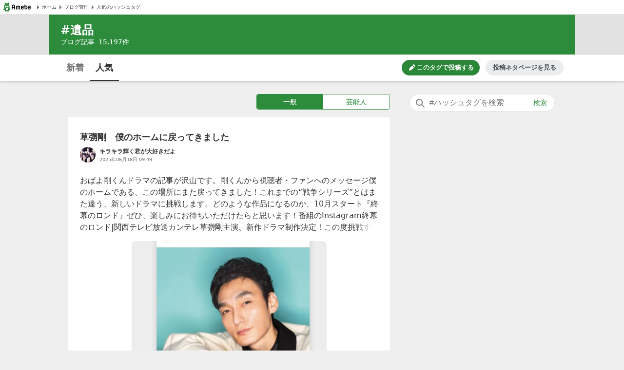

--- FILE ---
content_type: text/html; charset=utf-8
request_url: https://blogtag.ameba.jp/detail/%E9%81%BA%E5%93%81
body_size: 13216
content:
<!doctype html>
<html lang="ja">
<head>
<meta name="viewport" content="width=device-width,initial-scale=1">
<meta http-equiv="X-UA-Compatible" content="IE=edge">
<meta name="description" content="#遺品に関する一般一般の人気記事です。'|'草彅剛　僕のホームに戻ってきました'|'「バツイチ。亡妻への嫉妬に苦しむ」'|'姑の遺品を売る'|'間宮精一氏の傑作スプリングカメラ MAMIYA-6">

<title>#遺品 人気記事（一般）｜アメーバブログ（アメブロ）</title>
<link rel="canonical" href="https://blogtag.ameba.jp/detail/%E9%81%BA%E5%93%81">
<link rel="stylesheet" href="https://c.stat100.ameba.jp/ameblo/pc/css/amebabar/ameblo.common.hf.white-1.3.2.css">
<link rel="stylesheet" href="https://c.stat100.ameba.jp/ameblo/pc/css/amebabar/amebabar-1.4.0.css">
<!-- Google Tag Manager -->
<script>(function(w,d,s,l,i){w[l]=w[l]||[];w[l].push({'gtm.start':
new Date().getTime(),event:'gtm.js'});var f=d.getElementsByTagName(s)[0],
j=d.createElement(s),dl=l!='dataLayer'?'&l='+l:'';j.async=true;j.src=
'https://www.googletagmanager.com/gtm.js?id='+i+dl;f.parentNode.insertBefore(j,f);
})(window,document,'script','dataLayer','GTM-N49WWL');</script>
<!-- End Google Tag Manager -->
<style data-styled="true" data-styled-version="5.3.11">html,body,div,dl,dt,dd,ul,ol,li,h1,h2,h3,h4,h5,h6,pre,code,form,fieldset,legend,input,textarea,p,blockquote,table,th,td,figure,figcaption,article,aside,canvas,details,figcaption,figure,footer,header,menu,nav,section,summary,address,caption,em,strong{margin:0;padding:0;}/*!sc*/
html,body{height:100%;}/*!sc*/
li{list-style:none;}/*!sc*/
body{font-family:Meiryo,Yu Gothic Medium,system-ui,-apple-system,BlinkMacSystemFont,sans-serif;background-color:#efefef;}/*!sc*/
data-styled.g1[id="sc-global-ctpsog1"]{content:"sc-global-ctpsog1,"}/*!sc*/
.daYmda{margin:0 auto;overflow:hidden;padding:3px 0 50px 0;position:relative;width:1000px;display:table;}/*!sc*/
data-styled.g2[id="sc-18nq852-0"]{content:"daYmda,"}/*!sc*/
.ipmAAP{display:table-cell;vertical-align:top;width:300px;padding:0;margin:0;}/*!sc*/
data-styled.g3[id="sc-167sa6c-0"]{content:"ipmAAP,"}/*!sc*/
.bQiIoB{display:table-cell;vertical-align:top;width:660px;padding:0 40px 0 0;}/*!sc*/
data-styled.g5[id="hl8g4g-0"]{content:"bQiIoB,"}/*!sc*/
.jJnelF{position:relative;}/*!sc*/
data-styled.g7[id="sc-1dlwl5c-0"]{content:"jJnelF,"}/*!sc*/
.hUEyuv{margin-bottom:1.5rem;position:relative;width:300px;padding:0;}/*!sc*/
data-styled.g8[id="sc-9ap8z1-0"]{content:"hUEyuv,"}/*!sc*/
.fTfqIG{box-sizing:border-box;line-height:1rem;-webkit-text-decoration:none;text-decoration:none;width:100%;background:none;border:none;cursor:pointer;}/*!sc*/
.fTfqIG:focus{box-shadow: 0 0 0 2px #fff, 0 0 0 4px #49c755;outline:0;}/*!sc*/
data-styled.g9[id="sc-1msboi3-0"]{content:"fTfqIG,"}/*!sc*/
.jPABKI{width:100%;padding-top:0.5rem;padding-bottom:0.5rem;padding-left:40px;padding-right:48px;box-sizing:border-box;font-size:16px;border-radius:20px;border:1px solid #e2e2e2;}/*!sc*/
.jPABKI:focus{outline:0;box-shadow:0 0 0 2px #49c755;}/*!sc*/
.jPABKI::-webkit-input-placeholder{color:#757575;}/*!sc*/
.jPABKI::-moz-placeholder{color:#757575;}/*!sc*/
.jPABKI:-ms-input-placeholder{color:#757575;}/*!sc*/
.jPABKI::placeholder{color:#757575;}/*!sc*/
data-styled.g10[id="ulkx4g-0"]{content:"jPABKI,"}/*!sc*/
.gjshei{position:absolute;top:8px;right:8px;color:#2d8c3c;font-size:14px;width:48px;height:20px;border-radius:10px;box-sizing:border-box;}/*!sc*/
.gjshei:focus{box-shadow:0 0 0 2px #49c755;}/*!sc*/
.gjshei:hover{opacity:0.7;}/*!sc*/
data-styled.g11[id="ulkx4g-1"]{content:"gjshei,"}/*!sc*/
.fAAbLy{position:absolute;top:7px;left:10px;}/*!sc*/
data-styled.g12[id="ulkx4g-2"]{content:"fAAbLy,"}/*!sc*/
.dqtIoE{position:absolute;z-index:10;background-color:#fff;right:0;}/*!sc*/
.dqtIoE > ul{box-sizing:border-box;padding:1rem 24px;max-width:600px;min-width:300px;box-shadow:0 2px 8px 2px rgba(0,0,0,0.2);}/*!sc*/
data-styled.g16[id="ulkx4g-6"]{content:"dqtIoE,"}/*!sc*/
.GOeGk{position:relative;margin-bottom:1.5rem;padding:0 2px 0 0;width:300px;box-sizing:border-box;}/*!sc*/
data-styled.g17[id="ulkx4g-7"]{content:"GOeGk,"}/*!sc*/
.dCMvJR{display:block;}/*!sc*/
data-styled.g18[id="sc-1lj288c-0"]{content:"dCMvJR,"}/*!sc*/
.hnpGae{-webkit-text-decoration:none;text-decoration:none;}/*!sc*/
.hnpGae:focus{color:#49c755;outline:0;-webkit-text-decoration:underline;text-decoration:underline;}/*!sc*/
.fJLQxH{-webkit-text-decoration:none;text-decoration:none;}/*!sc*/
.fJLQxH:focus{color:#49c755;outline:0;-webkit-text-decoration:underline;text-decoration:underline;}/*!sc*/
.fJLQxH:hover{-webkit-text-decoration:underline;text-decoration:underline;}/*!sc*/
data-styled.g21[id="mja0lr-1"]{content:"hnpGae,fJLQxH,"}/*!sc*/
.dHtMa-D{background-color:#fff;padding-inline:8px;width:100%;height:30px;box-sizing:border-box;display:-webkit-box;display:-webkit-flex;display:-ms-flexbox;display:flex;-webkit-align-items:center;-webkit-box-align:center;-ms-flex-align:center;align-items:center;-webkit-column-gap:16px;column-gap:16px;border-bottom:1px solid #e2e2e2;}/*!sc*/
data-styled.g23[id="v91nnt-0"]{content:"dHtMa-D,"}/*!sc*/
.jjAEFg{text-align:left;}/*!sc*/
data-styled.g24[id="v91nnt-1"]{content:"jjAEFg,"}/*!sc*/
.fbNJkU{display:-webkit-box;display:-webkit-flex;display:-ms-flexbox;display:flex;-webkit-column-gap:16px;column-gap:16px;-webkit-align-items:center;-webkit-box-align:center;-ms-flex-align:center;align-items:center;width:100%;}/*!sc*/
data-styled.g25[id="v91nnt-2"]{content:"fbNJkU,"}/*!sc*/
.iFBTBN{display:block;}/*!sc*/
.iFBTBN:focus{box-shadow: 0 0 0 2px #fff, 0 0 0 4px #49c755;}/*!sc*/
data-styled.g26[id="v91nnt-3"]{content:"iFBTBN,"}/*!sc*/
.gaSsMj{font-size:10px;}/*!sc*/
data-styled.g29[id="v91nnt-6"]{content:"gaSsMj,"}/*!sc*/
.iGvyEN{display:-webkit-box;display:-webkit-flex;display:-ms-flexbox;display:flex;-webkit-align-items:center;-webkit-box-align:center;-ms-flex-align:center;align-items:center;color:#333;}/*!sc*/
data-styled.g30[id="v91nnt-7"]{content:"iGvyEN,"}/*!sc*/
.cDoftB{background-color:var(--color-surface-primary);padding:4rem 0;border-top:1px solid var(--color-border-low-emphasis);}/*!sc*/
data-styled.g56[id="sc-1aszgb2-0"]{content:"cDoftB,"}/*!sc*/
.bUTSNM{width:1000px;margin:auto;}/*!sc*/
data-styled.g57[id="sc-1aszgb2-1"]{content:"bUTSNM,"}/*!sc*/
.hwjFfV{font-weight:bold;color:var(--color-text-high-emphasis);font-size:16px;}/*!sc*/
data-styled.g58[id="sc-1aszgb2-2"]{content:"hwjFfV,"}/*!sc*/
.ccyZas{display:-webkit-box;display:-webkit-flex;display:-ms-flexbox;display:flex;-webkit-flex-wrap:wrap;-ms-flex-wrap:wrap;flex-wrap:wrap;margin-top:1.25rem;}/*!sc*/
data-styled.g59[id="sc-1aszgb2-3"]{content:"ccyZas,"}/*!sc*/
.kwfPdr{display:-webkit-box;display:-webkit-flex;display:-ms-flexbox;display:flex;-webkit-align-items:center;-webkit-box-align:center;-ms-flex-align:center;align-items:center;width:25%;min-height:44px;}/*!sc*/
data-styled.g60[id="sc-1aszgb2-4"]{content:"kwfPdr,"}/*!sc*/
.fRAmUx{margin-right:0.375rem;}/*!sc*/
data-styled.g61[id="sc-1aszgb2-5"]{content:"fRAmUx,"}/*!sc*/
.gvDazG{opacity:0;-webkit-transition:opacity cubic-bezier(0,0,0,1) 150ms,-webkit-transform cubic-bezier(0,0,0,1) 150ms;-webkit-transition:opacity cubic-bezier(0,0,0,1) 150ms,transform cubic-bezier(0,0,0,1) 150ms;transition:opacity cubic-bezier(0,0,0,1) 150ms,transform cubic-bezier(0,0,0,1) 150ms;}/*!sc*/
data-styled.g62[id="sc-1aszgb2-6"]{content:"gvDazG,"}/*!sc*/
.bxLgbt{display:-webkit-box;display:-webkit-flex;display:-ms-flexbox;display:flex;-webkit-align-items:center;-webkit-box-align:center;-ms-flex-align:center;align-items:center;width:100%;height:100%;color:var(--color-text-medium-emphasis);font-size:12px;font-weight:bold;-webkit-text-decoration:none;text-decoration:none;}/*!sc*/
.bxLgbt:hover,.bxLgbt:focus{color:var(--color-text-accent-primary);}/*!sc*/
.bxLgbt:hover .sc-1aszgb2-6{opacity:1;-webkit-transform:translateX(4px);-ms-transform:translateX(4px);transform:translateX(4px);}/*!sc*/
.bxLgbt:focus .sc-1aszgb2-6{opacity:1;-webkit-transform:translateX(4px);-ms-transform:translateX(4px);transform:translateX(4px);}/*!sc*/
.bxLgbt:focus{outline:0;box-shadow:0 0 0 2px var(--color-focus-clarity);border-radius:4px;}/*!sc*/
data-styled.g63[id="sc-1aszgb2-7"]{content:"bxLgbt,"}/*!sc*/
.gIVCpP{margin-bottom:1.5rem;position:-webkit-sticky;position:sticky;top:0;z-index:10;}/*!sc*/
data-styled.g66[id="sc-1wf6ff9-0"]{content:"gIVCpP,"}/*!sc*/
.iHwDlC{width:100%;height:54px;box-shadow:0 2px 5px 0 rgba(0,0,0,0.2);background-color:#fff;box-sizing:border-box;z-index:10;}/*!sc*/
data-styled.g67[id="sc-1wf6ff9-1"]{content:"iHwDlC,"}/*!sc*/
.iQayqH{max-width:1080px;width:100%;height:54px;margin:0 auto;overflow:hidden;padding:0 24px;box-sizing:border-box;}/*!sc*/
.iQayqH::after{clear:both;content:'';display:table;}/*!sc*/
data-styled.g68[id="sc-1wf6ff9-2"]{content:"iQayqH,"}/*!sc*/
.fCVJdU{float:left;display:table;box-sizing:border-box;height:54px;}/*!sc*/
data-styled.g69[id="sc-1wf6ff9-3"]{content:"fCVJdU,"}/*!sc*/
.cUFxmz{display:table-cell;padding-top:3px;}/*!sc*/
.sOGHT{display:table-cell;padding-top:3px;border-bottom:2px solid #333;}/*!sc*/
data-styled.g70[id="sc-1wf6ff9-4"]{content:"cUFxmz,sOGHT,"}/*!sc*/
.eyslRv{display:block;box-sizing:border-box;padding:10px 0;margin:0 4px;width:52px;border-radius:6px;text-align:center;font-size:18px;font-weight:bold;color:#757575;line-height:1.5;}/*!sc*/
.eyslRv:hover{cursor:pointer;opacity:0.5;-webkit-text-decoration:underline;text-decoration:underline;}/*!sc*/
.eyslRv:focus{box-shadow:0 0 0 2px #49c755;-webkit-text-decoration:none;text-decoration:none;}/*!sc*/
.dxOcqn{display:block;box-sizing:border-box;padding:10px 0;margin:0 4px;width:52px;border-radius:6px;text-align:center;font-size:18px;font-weight:bold;color:#757575;line-height:1.5;color:#333;}/*!sc*/
.dxOcqn:hover{cursor:pointer;opacity:0.5;-webkit-text-decoration:underline;text-decoration:underline;}/*!sc*/
.dxOcqn:focus{box-shadow:0 0 0 2px #49c755;-webkit-text-decoration:none;text-decoration:none;}/*!sc*/
data-styled.g71[id="sc-1wf6ff9-5"]{content:"eyslRv,dxOcqn,"}/*!sc*/
.lbfPwc{display:-webkit-box;display:-webkit-flex;display:-ms-flexbox;display:flex;-webkit-box-pack:end;-webkit-justify-content:flex-end;-ms-flex-pack:end;justify-content:flex-end;margin:11px 0;display:none;}/*!sc*/
data-styled.g72[id="sc-1wf6ff9-6"]{content:"lbfPwc,"}/*!sc*/
.heeCnw{display:-webkit-box;display:-webkit-flex;display:-ms-flexbox;display:flex;-webkit-align-items:center;-webkit-box-align:center;-ms-flex-align:center;align-items:center;-webkit-box-pack:center;-webkit-justify-content:center;-ms-flex-pack:center;justify-content:center;width:160px;height:32px;color:var(--color-text-high-emphasis-inverse);-webkit-text-decoration:none;text-decoration:none;border-radius:16px;background:var(--color-surface-accent-primary);}/*!sc*/
.heeCnw:hover{-webkit-text-decoration:none;text-decoration:none;background:var(--primary-green-100);}/*!sc*/
.heeCnw:focus{color:var(--color-text-high-emphasis-inverse);-webkit-text-decoration:none;text-decoration:none;outline:2px solid var(--color-focus-clarity);}/*!sc*/
data-styled.g73[id="sc-1wf6ff9-7"]{content:"heeCnw,"}/*!sc*/
.ehiLEC{margin-left:0.125rem;font-size:13px;font-weight:bold;line-height:1.3;}/*!sc*/
data-styled.g74[id="sc-1wf6ff9-8"]{content:"ehiLEC,"}/*!sc*/
.kraNpV{display:-webkit-box;display:-webkit-flex;display:-ms-flexbox;display:flex;-webkit-align-items:center;-webkit-box-align:center;-ms-flex-align:center;align-items:center;-webkit-box-pack:center;-webkit-justify-content:center;-ms-flex-pack:center;justify-content:center;width:160px;height:32px;margin-left:12px;color:var(--color-text-medium-emphasis);font-size:13px;font-weight:bold;line-height:1.3;border-radius:24px;background:var(--color-surface-tertiary);}/*!sc*/
.kraNpV:hover{background:var(--color-surface-quaternary);}/*!sc*/
.kraNpV:focus{color:var(--color-text-medium-emphasis);-webkit-text-decoration:none;text-decoration:none;outline:2px solid var(--color-focus-clarity);}/*!sc*/
data-styled.g75[id="sc-1wf6ff9-9"]{content:"kraNpV,"}/*!sc*/
.IBSyP{display:-webkit-box;display:-webkit-flex;display:-ms-flexbox;display:flex;width:100%;min-height:54px;box-sizing:border-box;border-top:1px solid #e2e2e2;}/*!sc*/
data-styled.g89[id="sc-10oh3db-0"]{content:"IBSyP,"}/*!sc*/
.hJsNCr{-webkit-flex:1;-ms-flex:1;flex:1;box-sizing:border-box;padding:0 0.5rem;text-align:center;display:-webkit-box;display:-webkit-flex;display:-ms-flexbox;display:flex;-webkit-box-pack:center;-webkit-justify-content:center;-ms-flex-pack:center;justify-content:center;-webkit-align-items:center;-webkit-box-align:center;-ms-flex-align:center;align-items:center;}/*!sc*/
.hJsNCr:only-child{-webkit-flex-basis:100%;-ms-flex-preferred-size:100%;flex-basis:100%;}/*!sc*/
data-styled.g90[id="sc-10oh3db-1"]{content:"hJsNCr,"}/*!sc*/
.gDpZUD{display:block;box-sizing:border-box;padding:7px 0;}/*!sc*/
.gDpZUD:hover{cursor:pointer;opacity:0.5;-webkit-text-decoration:none;text-decoration:none;}/*!sc*/
.gDpZUD:focus{box-shadow:0 0 0 2px #49c755;-webkit-text-decoration:none;text-decoration:none;}/*!sc*/
data-styled.g91[id="sc-10oh3db-2"]{content:"gDpZUD,"}/*!sc*/
.eHOKiT{vertical-align:middle;}/*!sc*/
data-styled.g92[id="sc-10oh3db-3"]{content:"eHOKiT,"}/*!sc*/
.ghYnmo{color:#757575;font-size:12px;font-weight:bold;height:54px;vertical-align:middle;padding-left:4px;}/*!sc*/
@media (max-width:20em){.ghYnmo{font-size:10px;}}/*!sc*/
data-styled.g93[id="sc-10oh3db-4"]{content:"ghYnmo,"}/*!sc*/
.eeOjKr{display:table;font-size:12px;height:32px;width:100%;margin-bottom:1.5rem;}/*!sc*/
data-styled.g98[id="sc-19lvmbr-0"]{content:"eeOjKr,"}/*!sc*/
.WMXjt{display:table-cell;width:32px;height:32px;padding-right:8px;}/*!sc*/
data-styled.g99[id="sc-19lvmbr-1"]{content:"WMXjt,"}/*!sc*/
.bQlTSE{display:table-cell;vertical-align:middle;}/*!sc*/
data-styled.g100[id="sc-19lvmbr-2"]{content:"bQlTSE,"}/*!sc*/
.gPFobt{display:block;line-height:1.5;color:#333;font-size:12px;font-weight:bold;max-height:1.5em;display:block;overflow:hidden;position:relative;-webkit-text-size-adjust:100%;}/*!sc*/
.gPFobt::before{background:linear-gradient( to right,rgba(255,255,255,0) 0%,rgba(255,255,255,0.7) 50%,#fff 75%,#fff 100% );bottom:0;content:'';height:1.5em;position:absolute;right:0;width:3em;z-index:5;}/*!sc*/
data-styled.g101[id="sc-19lvmbr-3"]{content:"gPFobt,"}/*!sc*/
.WBfvc{display:block;width:32px;height:32px;border-radius:16px;}/*!sc*/
.WBfvc:focus{box-shadow: 0 0 0 2px #fff, 0 0 0 4px #49c755;}/*!sc*/
.WBfvc:hover{opacity:0.7;}/*!sc*/
data-styled.g102[id="sc-19lvmbr-4"]{content:"WBfvc,"}/*!sc*/
.eDyINx{color:#757575;display:inline-block;font-size:10px;padding-right:16px;}/*!sc*/
data-styled.g103[id="sc-19lvmbr-5"]{content:"eDyINx,"}/*!sc*/
.bSTPzw{height:32px;}/*!sc*/
data-styled.g104[id="sc-19lvmbr-6"]{content:"bSTPzw,"}/*!sc*/
.uOcbW{margin:0 0 0.5rem;vertical-align:top;}/*!sc*/
data-styled.g105[id="k9crkd-0"]{content:"uOcbW,"}/*!sc*/
.fFkGHk{font-size:18px;font-weight:bold;color:#333;}/*!sc*/
data-styled.g106[id="k9crkd-1"]{content:"fFkGHk,"}/*!sc*/
.bjhsVI{vertical-align:middle;}/*!sc*/
data-styled.g107[id="k9crkd-2"]{content:"bjhsVI,"}/*!sc*/
.ekKiej{display:block;color:#333;font-size:16px;line-height:1.6;margin-bottom:1rem;-webkit-text-decoration:none;text-decoration:none;vertical-align:top;line-height:1.5;-webkit-text-size-adjust:100%;max-height:7.5em;display:block;overflow:hidden;position:relative;}/*!sc*/
.ekKiej::before{background:linear-gradient( to right,rgba(255,255,255,0) 0%,rgba(255,255,255,0.7) 50%,#fff 75%,#fff 100% );bottom:0;content:'';height:1.5em;position:absolute;right:0;width:3em;z-index:5;}/*!sc*/
data-styled.g109[id="g3lzn8-0"]{content:"ekKiej,"}/*!sc*/
.kUOBkT{word-break:break-all;}/*!sc*/
data-styled.g110[id="g3lzn8-1"]{content:"kUOBkT,"}/*!sc*/
.cByaip{margin-bottom:0.5rem;background-color:#fff;}/*!sc*/
.cByaip:last-child{margin-bottom:0;}/*!sc*/
data-styled.g115[id="sc-1qjnvyk-0"]{content:"cByaip,"}/*!sc*/
.geIHCm{padding:1.5rem 24px;}/*!sc*/
data-styled.g116[id="sc-1qjnvyk-1"]{content:"geIHCm,"}/*!sc*/
.jsGCHW{height:400px;margin:1rem auto 0;}/*!sc*/
@media (max-width:23.4375em){.jsGCHW{width:290px;height:290px;}}/*!sc*/
@media (max-width:20em){.jsGCHW{width:245px;height:245px;}}/*!sc*/
data-styled.g117[id="sc-1qjnvyk-2"]{content:"jsGCHW,"}/*!sc*/
.nDpKu{width:660px;}/*!sc*/
data-styled.g118[id="sc-1m49sz0-0"]{content:"nDpKu,"}/*!sc*/
.iGxTki{max-width:1080px;min-height:74px;margin:0 auto;background-color:#2d8c3c;box-sizing:border-box;padding:1rem 24px;}/*!sc*/
data-styled.g119[id="sc-19skg99-0"]{content:"iGxTki,"}/*!sc*/
.cvTiOk{color:#fff;font-size:24px;}/*!sc*/
.cvTiOk::before{content:'#';}/*!sc*/
data-styled.g120[id="sc-19skg99-1"]{content:"cvTiOk,"}/*!sc*/
.dzNHpC{color:#fff;font-size:14px;}/*!sc*/
data-styled.g121[id="sc-19skg99-2"]{content:"dzNHpC,"}/*!sc*/
.nlpf{padding-left:8px;}/*!sc*/
data-styled.g122[id="sc-19skg99-3"]{content:"nlpf,"}/*!sc*/
.dbgaCq{width:100%;min-width:980px;background-color:#e2e2e2;}/*!sc*/
data-styled.g123[id="r4r37o-0"]{content:"dbgaCq,"}/*!sc*/
.fUdAHe{border:1px solid #2d8c3c;border-radius:4px;display:table;width:100%;}/*!sc*/
data-styled.g124[id="sc-17gk6ik-0"]{content:"fUdAHe,"}/*!sc*/
.bAIrCb{display:table-cell;text-align:center;vertical-align:middle;box-sizing:border-box;width:50%;}/*!sc*/
.bAIrCb:first-child > a{border-radius:4px 0 0 4px;}/*!sc*/
.bAIrCb:last-child > a{border-radius:0 4px 4px 0;}/*!sc*/
data-styled.g125[id="sc-17gk6ik-1"]{content:"bAIrCb,"}/*!sc*/
.inXPbb{display:block;background-color:#fff;color:#2d8c3c;font-size:14px;box-sizing:border-box;height:30px;width:100%;padding:5px 0;vertical-align:middle;line-height:1.5;background-color:#2d8c3c;color:#fff;}/*!sc*/
.inXPbb:focus{-webkit-text-decoration:none;text-decoration:none;color:#2d8c3c;box-shadow: 0 0 0 2px #fff, 0 0 0 4px #49c755;}/*!sc*/
.inXPbb:hover{-webkit-text-decoration:none;text-decoration:none;opacity:0.5;}/*!sc*/
.inXPbb:focus{-webkit-text-decoration:none;text-decoration:none;color:#fff;box-shadow: 0 0 0 2px #fff, 0 0 0 4px #49c755;}/*!sc*/
.QQiEt{display:block;background-color:#fff;color:#2d8c3c;font-size:14px;box-sizing:border-box;height:30px;width:100%;padding:5px 0;vertical-align:middle;line-height:1.5;}/*!sc*/
.QQiEt:focus{-webkit-text-decoration:none;text-decoration:none;color:#2d8c3c;box-shadow: 0 0 0 2px #fff, 0 0 0 4px #49c755;}/*!sc*/
.QQiEt:hover{-webkit-text-decoration:none;text-decoration:none;opacity:0.5;}/*!sc*/
data-styled.g126[id="sc-17gk6ik-2"]{content:"inXPbb,QQiEt,"}/*!sc*/
.iKPjjJ{width:272px;display:table;margin:0 0 1rem 386px;}/*!sc*/
data-styled.g127[id="sc-1sxl2qm-0"]{content:"iKPjjJ,"}/*!sc*/
</style>
</head>
<body>
<!-- Google Tag Manager (noscript) -->
<noscript><iframe src="https://www.googletagmanager.com/ns.html?id=GTM-N49WWL"
height="0" width="0" style="display:none;visibility:hidden"></iframe></noscript>
<!-- End Google Tag Manager (noscript) -->
<div id="root">
<div id="app"><ul class="v91nnt-0 dHtMa-D"><li class="v91nnt-1 jjAEFg"><a aria-label="Amebaトップページ" class="mja0lr-1 hnpGae v91nnt-3 iFBTBN" href="https://www.ameba.jp/" rel="noopener" target="_blank"><img alt="Ameba（アメーバ）" height="19" src="https://stat100.ameba.jp/ameblo/blogtag-web/ameba-logo.svg" width="70" class="sc-1lj288c-0 dCMvJR"/></a></li><li class="v91nnt-1 jjAEFg"><ul role="navigation" class="v91nnt-2 fbNJkU"><li class="v91nnt-4 ljklya"><a class="mja0lr-1 hnpGae v91nnt-7 iGvyEN" href="https://www.ameba.jp" rel="noopener" target="_blank"><img alt="" aria-hidden="true" height="16" src="data:image/svg+xml,%3Csvg xmlns=&#x27;http://www.w3.org/2000/svg&#x27; xmlns:xlink=&#x27;http://www.w3.org/1999/xlink&#x27;%3E%3Csymbol id=&#x27;svg-body&#x27; viewBox=&#x27;0 0 512 512&#x27;%3E%3Ctitle%3EArrow paging right%3C/title%3E%3Cg fill=&#x27;none&#x27; fill-rule=&#x27;evenodd&#x27;%3E%3Cpath d=&#x27;M324.438 266.231l-96.87 105.882a12.791 12.791 0 0 1-10.369 4.134l-9.241-.653c-6.938-.499-12.314-6.272-12.314-13.235V149.636c0-6.95 5.376-12.736 12.314-13.223l9.241-.665a12.791 12.791 0 0 1 10.368 4.134l96.87 105.882c5.3 5.798 5.3 14.681 0 20.467&#x27; fill=&#x27;%23757575&#x27;/%3E%3C/g%3E%3C/symbol%3E%3Cuse xlink:href=&#x27;%23svg-body&#x27;/%3E%3C/svg%3E" width="16" class="v91nnt-5 gSmDXT"/><span class="v91nnt-6 gaSsMj">ホーム</span></a></li><li class="v91nnt-4 ljklya"><a class="mja0lr-1 hnpGae v91nnt-7 iGvyEN" href="https://blog.ameba.jp/ucs/top.do" rel="noopener" target="_blank"><img alt="" aria-hidden="true" height="16" src="data:image/svg+xml,%3Csvg xmlns=&#x27;http://www.w3.org/2000/svg&#x27; xmlns:xlink=&#x27;http://www.w3.org/1999/xlink&#x27;%3E%3Csymbol id=&#x27;svg-body&#x27; viewBox=&#x27;0 0 512 512&#x27;%3E%3Ctitle%3EArrow paging right%3C/title%3E%3Cg fill=&#x27;none&#x27; fill-rule=&#x27;evenodd&#x27;%3E%3Cpath d=&#x27;M324.438 266.231l-96.87 105.882a12.791 12.791 0 0 1-10.369 4.134l-9.241-.653c-6.938-.499-12.314-6.272-12.314-13.235V149.636c0-6.95 5.376-12.736 12.314-13.223l9.241-.665a12.791 12.791 0 0 1 10.368 4.134l96.87 105.882c5.3 5.798 5.3 14.681 0 20.467&#x27; fill=&#x27;%23757575&#x27;/%3E%3C/g%3E%3C/symbol%3E%3Cuse xlink:href=&#x27;%23svg-body&#x27;/%3E%3C/svg%3E" width="16" class="v91nnt-5 gSmDXT"/><span class="v91nnt-6 gaSsMj">ブログ管理</span></a></li><li class="v91nnt-4 ljklya"><a class="mja0lr-1 hnpGae v91nnt-7 iGvyEN" href="/" rel=""><img alt="" aria-hidden="true" height="16" src="data:image/svg+xml,%3Csvg xmlns=&#x27;http://www.w3.org/2000/svg&#x27; xmlns:xlink=&#x27;http://www.w3.org/1999/xlink&#x27;%3E%3Csymbol id=&#x27;svg-body&#x27; viewBox=&#x27;0 0 512 512&#x27;%3E%3Ctitle%3EArrow paging right%3C/title%3E%3Cg fill=&#x27;none&#x27; fill-rule=&#x27;evenodd&#x27;%3E%3Cpath d=&#x27;M324.438 266.231l-96.87 105.882a12.791 12.791 0 0 1-10.369 4.134l-9.241-.653c-6.938-.499-12.314-6.272-12.314-13.235V149.636c0-6.95 5.376-12.736 12.314-13.223l9.241-.665a12.791 12.791 0 0 1 10.368 4.134l96.87 105.882c5.3 5.798 5.3 14.681 0 20.467&#x27; fill=&#x27;%23757575&#x27;/%3E%3C/g%3E%3C/symbol%3E%3Cuse xlink:href=&#x27;%23svg-body&#x27;/%3E%3C/svg%3E" width="16" class="v91nnt-5 gSmDXT"/><span class="v91nnt-6 gaSsMj">人気のハッシュタグ</span></a></li></ul></li></ul><header class="r4r37o-0 dbgaCq"><div class="sc-19skg99-0 iGxTki"><h1 class="sc-19skg99-1 cvTiOk">遺品</h1><p class="sc-19skg99-2 dzNHpC">ブログ記事<span class="sc-19skg99-3 nlpf">15,197</span>件</p></div></header><div class="sc-1wf6ff9-0 gIVCpP"><div class="sc-1wf6ff9-1 iHwDlC"><div class="sc-1wf6ff9-2 iQayqH"><ul class="sc-1wf6ff9-3 fCVJdU"><li class="sc-1wf6ff9-4 cUFxmz"><a class="mja0lr-1 hnpGae sc-1wf6ff9-5 eyslRv" href="/news/%E9%81%BA%E5%93%81" rel="">新着</a></li><li class="sc-1wf6ff9-4 sOGHT"><a class="mja0lr-1 hnpGae sc-1wf6ff9-5 dxOcqn" href="/detail/%E9%81%BA%E5%93%81" rel="">人気</a></li></ul><div class="sc-1wf6ff9-6 lbfPwc"><a class="mja0lr-1 fJLQxH sc-1wf6ff9-7 heeCnw" href="https://blog.ameba.jp/ucs/entry/srventryinsertinput.do?editor_flg=5&amp;hashtag=%E9%81%BA%E5%93%81" rel="noopener" target="_blank"><svg width="16" height="16" viewBox="0 0 24 24" fill="currentColor" role="img" aria-hidden="true"><path d="M19.6 9.2l-4.9-4.9c-.2-.2-.2-.5 0-.7l1.8-1.8c.4-.4 1-.4 1.4 0L22.1 6c.4.4.4 1 0 1.4l-1.8 1.8c-.2.2-.5.2-.7 0zm-7-3.5l-8.1 8.1L3 19.7c-.2.7.5 1.4 1.2 1.2l5.8-1.4 8.1-8.1c.2-.2.2-.5 0-.7l-4.9-4.9c-.1-.3-.5-.3-.6-.1z"></path></svg><span class="sc-1wf6ff9-8 ehiLEC">このタグで投稿する</span></a><a class="mja0lr-1 hnpGae sc-1wf6ff9-9 kraNpV" href="https://content.ameba.jp/trend_post" rel="noopener" target="_blank">投稿ネタページを見る</a></div></div></div></div><div class="sc-18nq852-0 daYmda"><main class="hl8g4g-0 bQiIoB"><div class="sc-1sxl2qm-0 iKPjjJ"><ul class="sc-17gk6ik-0 fUdAHe"><li class="sc-17gk6ik-1 bAIrCb"><a class="mja0lr-1 hnpGae sc-17gk6ik-2 inXPbb" href="/detail/%E9%81%BA%E5%93%81?blogType=general" rel="">一般</a></li><li class="sc-17gk6ik-1 bAIrCb"><a class="mja0lr-1 hnpGae sc-17gk6ik-2 QQiEt" href="/detail/%E9%81%BA%E5%93%81?blogType=official" rel="">芸能人</a></li></ul></div><ul class="sc-1m49sz0-0 nDpKu"><li class="sc-1qjnvyk-0 cByaip"><div class="sc-1qjnvyk-1 geIHCm"><h2 class="k9crkd-0 uOcbW"><a class="mja0lr-1 fJLQxH k9crkd-1 fFkGHk" href="https://ameblo.jp/244117/entry-12911232877.html" rel="noopener" target="_blank"><span class="k9crkd-2 bjhsVI">草彅剛　僕のホームに戻ってきました</span></a></h2><div class="sc-19lvmbr-0 eeOjKr"><div class="sc-19lvmbr-1 WMXjt"><a aria-label="キラキラ輝く君が大好きだよ のブログへのリンク" class="mja0lr-1 fJLQxH sc-19lvmbr-4 WBfvc" href="https://ameblo.jp/244117/" rel="noopener" target="_blank"><img alt="画像 キラキラ輝く君が大好きだよのユーザープロフィール画像" height="32" src="https://stat.profile.ameba.jp/profile_images/20140829/11/c7/Sv/j/o060006001409278270508.jpg?cat=64" style="border-radius:32px" width="32"/></a></div><div class="sc-19lvmbr-2 bQlTSE"><a aria-label="キラキラ輝く君が大好きだよ のブログへのリンク" class="mja0lr-1 fJLQxH sc-19lvmbr-3 gPFobt" href="https://ameblo.jp/244117/" rel="noopener" target="_blank">キラキラ輝く君が大好きだよ</a><time dateTime="2025-06-18 09:49:42" class="sc-19lvmbr-5 eDyINx">2025年06月18日 09:49</time></div></div><a class="mja0lr-1 fJLQxH g3lzn8-0 ekKiej" href="https://ameblo.jp/244117/entry-12911232877.html" rel="noopener" target="_blank"><p class="g3lzn8-1 kUOBkT">おぱよ剛くんドラマの記事が沢山です。剛くんから視聴者・ファンへのメッセージ僕のホームである、この場所にまた戻ってきました！これまでの“戦争シリーズ”とはまた違う、新しいドラマに挑戦します。どのような作品になるのか、10月スタート『終幕のロンド』ぜひ、楽しみにお待ちいただけたらと思います！番組のInstagram終幕のロンド|関西テレビ放送カンテレ草彅剛主演、新作ドラマ制作決定！この度挑戦するのは…“遺品整理人”！“戦争シリーズ”から一転、まったく新しいドラマがはじまる！www.</p></a><div class="fzue2x-0 gZjLGi sc-1qjnvyk-2 jsGCHW"></div></div><ul class="sc-10oh3db-0 IBSyP"><li class="sc-10oh3db-1 hJsNCr"><a class="mja0lr-1 hnpGae sc-10oh3db-2 gDpZUD" href="https://comment.ameba.jp/public/comment/displaycommentform.do?eid=12911232877&amp;bnm=244117" rel="noopener" target="_blank"><img alt="" aria-hidden="true" height="30" src="data:image/svg+xml,%3Csvg xmlns=&#x27;http://www.w3.org/2000/svg&#x27; xmlns:xlink=&#x27;http://www.w3.org/1999/xlink&#x27;%3E%3Csymbol id=&#x27;svg-body&#x27; viewBox=&#x27;0 0 512 512&#x27;%3E%3Ctitle%3EComment%3C/title%3E%3Cg fill=&#x27;none&#x27; fill-rule=&#x27;evenodd&#x27;%3E%3Cg fill=&#x27;%23757575&#x27;%3E%3Cpath d=&#x27;M448.034 232.503c0-60.481-46.724-103.742-114.123-103.742h-22.984c-21.451 0-39.434 4.627-55.917 11.094-28.325 11.137-57.055 33.315-58.97 77.342-1.15 6.127-6.183 8.658-10.727 10.328-2.734 1.01-5.746 1.532-9.193 1.15H151.23c-53.236 0-84.19 22.21-86.18 80.393-1.84 53.994 24.9 58.578 39.073 65.854l-4.596 15.7c-2.458 8.371-6.896 11.094 0 17.221 2.681 1.915 5.778 1.968 8.81-.383l25.655-19.902c4.214 0 19.143.766 22.6.766h28.72c45.958 0 82.722-17.614 85.786-65.087 10.726 2.68 27.187 1.149 39.445 1.149h22.59c4.98 0 22.719 1.425 28.73 7.658l20.293 21.05c2.298 1.532 4.596 2.298 7.278 2.298 2.681 0 4.937-.819 6.895-2.297 4.171-3.117 6.193-8.435 4.597-13.01l-6.13-17.614c35.232-18.38 53.237-51.675 53.237-89.968zM186.079 364.966h-28.73c-24.122 0-70.463-10.34-70.463-56.28 0-38.272 26.038-58.95 65.867-58.95h43.67c4.98 30.623 23.739 52.833 51.309 66.225-3.065 34.07-24.889 49.005-61.653 49.005zm77.742-114.082c-12.258 0-18.77-9.19-18.77-17.232 0-8.797 5.362-18.37 17.238-18.37 11.875 0 17.62 6.127 17.62 18.37 0 11.105-8.044 17.232-16.088 17.232zm58.598.383c-10.342 0-17.62-9.573-17.62-16.849 0-7.659 4.98-19.519 16.854-19.519 11.865 0 17.994 5.744 17.994 17.221 0 11.871-8.034 19.147-17.228 19.147zm59.738-.383c-8.034 0-17.61-8.424-17.61-16.466 0-11.86 6.511-19.136 18.376-19.136 7.661 0 16.855 6.51 16.855 17.221 0 10.722-5.746 18.381-17.621 18.381z&#x27;/%3E%3Cpath d=&#x27;M202.924 297.591c-5.736 0-9.95 4.978-9.95 10.711 0 5.744 4.214 10.34 9.95 10.34 5.746 0 9.96-4.596 9.96-10.34 0-5.733-4.214-10.711-9.96-10.711M165.777 298.74c-5.746 0-9.96 4.584-9.96 10.328s4.214 10.34 9.96 10.34 9.96-4.596 9.96-10.34-4.214-10.328-9.96-10.328M130.545 299.123c-5.746 0-9.96 4.595-9.96 10.328 0 5.744 4.214 10.34 9.96 10.34s9.96-4.596 9.96-10.34c0-5.733-4.214-10.328-9.96-10.328&#x27;/%3E%3C/g%3E%3C/g%3E%3C/symbol%3E%3Cuse xlink:href=&#x27;%23svg-body&#x27;/%3E%3C/svg%3E" width="30" class="sc-10oh3db-3 eHOKiT"/><span class="sc-10oh3db-4 ghYnmo">コメント</span></a></li><li class="sc-10oh3db-1 hJsNCr"><a class="mja0lr-1 hnpGae sc-10oh3db-2 gDpZUD" href="https://blog.ameba.jp/ucs/entry/srventryinsertinput.do?reblog_ameba_id=244117&amp;reblog_entry_id=12911232877&amp;entry_title=%E8%8D%89%E5%BD%85%E5%89%9B%E3%80%80%E5%83%95%E3%81%AE%E3%83%9B%E3%83%BC%E3%83%A0%E3%81%AB%E6%88%BB%E3%81%A3%E3%81%A6%E3%81%8D%E3%81%BE%E3%81%97%E3%81%9F" rel="noopener" target="_blank"><img alt="" aria-hidden="true" height="30" src="data:image/svg+xml,%3Csvg xmlns=&#x27;http://www.w3.org/2000/svg&#x27; xmlns:xlink=&#x27;http://www.w3.org/1999/xlink&#x27;%3E%3Csymbol id=&#x27;svg-body&#x27; viewBox=&#x27;0 0 512 512&#x27;%3E%3Ctitle%3EReblog%3C/title%3E%3Cg fill=&#x27;none&#x27; fill-rule=&#x27;evenodd&#x27;%3E%3Cpath d=&#x27;M395.013 324.994h-20.467a6.97 6.97 0 0 0-6.964 6.963v10.227c0 9.498-7.692 17.19-17.203 17.19H161.208c-9.498 0-17.19-7.692-17.19-17.19v-68.787H161.4c6.912 0 10.867-7.898 6.72-13.427l-34.803-46.4c-3.354-4.48-10.074-4.48-13.427 0l-34.816 46.4c-4.135 5.53-.192 13.427 6.732 13.427h17.818v68.787c0 28.493 23.091 51.597 51.584 51.597h189.171c28.506 0 51.597-23.104 51.597-51.597v-10.227a6.97 6.97 0 0 0-6.963-6.963zm24.782-85.988h-17.818v-68.787c0-28.493-23.09-51.597-51.597-51.597H161.21c-28.494 0-51.585 23.104-51.585 51.597v10.227a6.97 6.97 0 0 0 6.963 6.963h20.468a6.97 6.97 0 0 0 6.963-6.963v-10.227c0-9.51 7.693-17.204 17.19-17.204H350.38c9.51 0 17.204 7.693 17.204 17.204v68.787H350.2c-6.912 0-10.867 7.897-6.72 13.427l34.803 46.4c3.354 4.48 10.074 4.48 13.428 0l34.803-46.4c4.147-5.53.205-13.427-6.72-13.427z&#x27; fill=&#x27;%23757575&#x27;/%3E%3C/g%3E%3C/symbol%3E%3Cuse xlink:href=&#x27;%23svg-body&#x27;/%3E%3C/svg%3E" width="30" class="sc-10oh3db-3 eHOKiT"/><span class="sc-10oh3db-4 ghYnmo">リブログ</span></a></li></ul></li><li class="sc-1qjnvyk-0 cByaip"><div class="sc-1qjnvyk-1 geIHCm"><h2 class="k9crkd-0 uOcbW"><a class="mja0lr-1 fJLQxH k9crkd-1 fFkGHk" href="https://ameblo.jp/tw27l124ch/entry-12891795208.html" rel="noopener" target="_blank"><span class="k9crkd-2 bjhsVI">「バツイチ。亡妻への嫉妬に苦しむ」</span></a></h2><div class="sc-19lvmbr-0 eeOjKr"><div class="sc-19lvmbr-1 WMXjt"><a aria-label="毒親対応に疲れた心が安らぎに変わるカウンセリング のブログへのリンク" class="mja0lr-1 fJLQxH sc-19lvmbr-4 WBfvc" href="https://ameblo.jp/tw27l124ch/" rel="noopener" target="_blank"><div class="fzue2x-0 gZjLGi sc-19lvmbr-6 bSTPzw"></div></a></div><div class="sc-19lvmbr-2 bQlTSE"><a aria-label="毒親対応に疲れた心が安らぎに変わるカウンセリング のブログへのリンク" class="mja0lr-1 fJLQxH sc-19lvmbr-3 gPFobt" href="https://ameblo.jp/tw27l124ch/" rel="noopener" target="_blank">毒親対応に疲れた心が安らぎに変わるカウンセリング</a><time dateTime="2025-03-29 17:50:52" class="sc-19lvmbr-5 eDyINx">2025年03月29日 17:50</time></div></div><a class="mja0lr-1 fJLQxH g3lzn8-0 ekKiej" href="https://ameblo.jp/tw27l124ch/entry-12891795208.html" rel="noopener" target="_blank"><p class="g3lzn8-1 kUOBkT">「悩みのるつぼ」朝日新聞be2025.3.29.「彼の亡妻の遺品が苦しい」40代女性の相談相談内容：私は、バツイチ。彼は妻と死別。当初は三回忌を迎えたばかり。彼が思いを断ち切れないことへの理解もあった。彼女に似ていると言われたり、いろいろ思い出話を聞いたりするのが好きだった。同居を始めてから亡妻への嫉妬が出てきて、やるせない。「亡くなった奥さんのものがたくさん飾られていて、新たな人と一緒に暮らしていく意思があるとは思えない」と実母。</p></a><div class="fzue2x-0 gZjLGi sc-1qjnvyk-2 jsGCHW"></div></div><ul class="sc-10oh3db-0 IBSyP"><li class="sc-10oh3db-1 hJsNCr"><a class="mja0lr-1 hnpGae sc-10oh3db-2 gDpZUD" href="https://comment.ameba.jp/public/comment/displaycommentform.do?eid=12891795208&amp;bnm=tw27l124ch" rel="noopener" target="_blank"><img alt="" aria-hidden="true" height="30" src="data:image/svg+xml,%3Csvg xmlns=&#x27;http://www.w3.org/2000/svg&#x27; xmlns:xlink=&#x27;http://www.w3.org/1999/xlink&#x27;%3E%3Csymbol id=&#x27;svg-body&#x27; viewBox=&#x27;0 0 512 512&#x27;%3E%3Ctitle%3EComment%3C/title%3E%3Cg fill=&#x27;none&#x27; fill-rule=&#x27;evenodd&#x27;%3E%3Cg fill=&#x27;%23757575&#x27;%3E%3Cpath d=&#x27;M448.034 232.503c0-60.481-46.724-103.742-114.123-103.742h-22.984c-21.451 0-39.434 4.627-55.917 11.094-28.325 11.137-57.055 33.315-58.97 77.342-1.15 6.127-6.183 8.658-10.727 10.328-2.734 1.01-5.746 1.532-9.193 1.15H151.23c-53.236 0-84.19 22.21-86.18 80.393-1.84 53.994 24.9 58.578 39.073 65.854l-4.596 15.7c-2.458 8.371-6.896 11.094 0 17.221 2.681 1.915 5.778 1.968 8.81-.383l25.655-19.902c4.214 0 19.143.766 22.6.766h28.72c45.958 0 82.722-17.614 85.786-65.087 10.726 2.68 27.187 1.149 39.445 1.149h22.59c4.98 0 22.719 1.425 28.73 7.658l20.293 21.05c2.298 1.532 4.596 2.298 7.278 2.298 2.681 0 4.937-.819 6.895-2.297 4.171-3.117 6.193-8.435 4.597-13.01l-6.13-17.614c35.232-18.38 53.237-51.675 53.237-89.968zM186.079 364.966h-28.73c-24.122 0-70.463-10.34-70.463-56.28 0-38.272 26.038-58.95 65.867-58.95h43.67c4.98 30.623 23.739 52.833 51.309 66.225-3.065 34.07-24.889 49.005-61.653 49.005zm77.742-114.082c-12.258 0-18.77-9.19-18.77-17.232 0-8.797 5.362-18.37 17.238-18.37 11.875 0 17.62 6.127 17.62 18.37 0 11.105-8.044 17.232-16.088 17.232zm58.598.383c-10.342 0-17.62-9.573-17.62-16.849 0-7.659 4.98-19.519 16.854-19.519 11.865 0 17.994 5.744 17.994 17.221 0 11.871-8.034 19.147-17.228 19.147zm59.738-.383c-8.034 0-17.61-8.424-17.61-16.466 0-11.86 6.511-19.136 18.376-19.136 7.661 0 16.855 6.51 16.855 17.221 0 10.722-5.746 18.381-17.621 18.381z&#x27;/%3E%3Cpath d=&#x27;M202.924 297.591c-5.736 0-9.95 4.978-9.95 10.711 0 5.744 4.214 10.34 9.95 10.34 5.746 0 9.96-4.596 9.96-10.34 0-5.733-4.214-10.711-9.96-10.711M165.777 298.74c-5.746 0-9.96 4.584-9.96 10.328s4.214 10.34 9.96 10.34 9.96-4.596 9.96-10.34-4.214-10.328-9.96-10.328M130.545 299.123c-5.746 0-9.96 4.595-9.96 10.328 0 5.744 4.214 10.34 9.96 10.34s9.96-4.596 9.96-10.34c0-5.733-4.214-10.328-9.96-10.328&#x27;/%3E%3C/g%3E%3C/g%3E%3C/symbol%3E%3Cuse xlink:href=&#x27;%23svg-body&#x27;/%3E%3C/svg%3E" width="30" class="sc-10oh3db-3 eHOKiT"/><span class="sc-10oh3db-4 ghYnmo">コメント</span></a></li><li class="sc-10oh3db-1 hJsNCr"><a class="mja0lr-1 hnpGae sc-10oh3db-2 gDpZUD" href="https://blog.ameba.jp/ucs/entry/srventryinsertinput.do?reblog_ameba_id=tw27l124ch&amp;reblog_entry_id=12891795208&amp;entry_title=%E3%80%8C%E3%83%90%E3%83%84%E3%82%A4%E3%83%81%E3%80%82%E4%BA%A1%E5%A6%BB%E3%81%B8%E3%81%AE%E5%AB%89%E5%A6%AC%E3%81%AB%E8%8B%A6%E3%81%97%E3%82%80%E3%80%8D" rel="noopener" target="_blank"><img alt="" aria-hidden="true" height="30" src="data:image/svg+xml,%3Csvg xmlns=&#x27;http://www.w3.org/2000/svg&#x27; xmlns:xlink=&#x27;http://www.w3.org/1999/xlink&#x27;%3E%3Csymbol id=&#x27;svg-body&#x27; viewBox=&#x27;0 0 512 512&#x27;%3E%3Ctitle%3EReblog%3C/title%3E%3Cg fill=&#x27;none&#x27; fill-rule=&#x27;evenodd&#x27;%3E%3Cpath d=&#x27;M395.013 324.994h-20.467a6.97 6.97 0 0 0-6.964 6.963v10.227c0 9.498-7.692 17.19-17.203 17.19H161.208c-9.498 0-17.19-7.692-17.19-17.19v-68.787H161.4c6.912 0 10.867-7.898 6.72-13.427l-34.803-46.4c-3.354-4.48-10.074-4.48-13.427 0l-34.816 46.4c-4.135 5.53-.192 13.427 6.732 13.427h17.818v68.787c0 28.493 23.091 51.597 51.584 51.597h189.171c28.506 0 51.597-23.104 51.597-51.597v-10.227a6.97 6.97 0 0 0-6.963-6.963zm24.782-85.988h-17.818v-68.787c0-28.493-23.09-51.597-51.597-51.597H161.21c-28.494 0-51.585 23.104-51.585 51.597v10.227a6.97 6.97 0 0 0 6.963 6.963h20.468a6.97 6.97 0 0 0 6.963-6.963v-10.227c0-9.51 7.693-17.204 17.19-17.204H350.38c9.51 0 17.204 7.693 17.204 17.204v68.787H350.2c-6.912 0-10.867 7.897-6.72 13.427l34.803 46.4c3.354 4.48 10.074 4.48 13.428 0l34.803-46.4c4.147-5.53.205-13.427-6.72-13.427z&#x27; fill=&#x27;%23757575&#x27;/%3E%3C/g%3E%3C/symbol%3E%3Cuse xlink:href=&#x27;%23svg-body&#x27;/%3E%3C/svg%3E" width="30" class="sc-10oh3db-3 eHOKiT"/><span class="sc-10oh3db-4 ghYnmo">リブログ</span></a></li></ul></li><li class="sc-1qjnvyk-0 cByaip"><div class="sc-1qjnvyk-1 geIHCm"><h2 class="k9crkd-0 uOcbW"><a class="mja0lr-1 fJLQxH k9crkd-1 fFkGHk" href="https://ameblo.jp/kmsr029/entry-12919419976.html" rel="noopener" target="_blank"><span class="k9crkd-2 bjhsVI">姑の遺品を売る</span></a></h2><div class="sc-19lvmbr-0 eeOjKr"><div class="sc-19lvmbr-1 WMXjt"><a aria-label="古株未亡人の日記 のブログへのリンク" class="mja0lr-1 fJLQxH sc-19lvmbr-4 WBfvc" href="https://ameblo.jp/kmsr029/" rel="noopener" target="_blank"><div class="fzue2x-0 gZjLGi sc-19lvmbr-6 bSTPzw"></div></a></div><div class="sc-19lvmbr-2 bQlTSE"><a aria-label="古株未亡人の日記 のブログへのリンク" class="mja0lr-1 fJLQxH sc-19lvmbr-3 gPFobt" href="https://ameblo.jp/kmsr029/" rel="noopener" target="_blank">古株未亡人の日記</a><time dateTime="2025-07-29 17:00:20" class="sc-19lvmbr-5 eDyINx">2025年07月29日 17:00</time></div></div><a class="mja0lr-1 fJLQxH g3lzn8-0 ekKiej" href="https://ameblo.jp/kmsr029/entry-12919419976.html" rel="noopener" target="_blank"><p class="g3lzn8-1 kUOBkT">4年前に亡くなった実母のおもちゃ箱みたいなアクセサリー箱を今春、買取のコ◯ヒョーに持ち込みました。こんがらかった細いネックレスやら片方だけのイヤリングやら。おもちゃのように見えたけどほとんど金とプラチナだったので、このようなお値段になりました。（宝石にはほぼ値がつかず）（ハンドバッグ・小物は私のルイ・ヴィトン）私は、昨年亡くなった姑からも、アクセサリー類を受け継いでいます。「こんなん要らないですぅーー」とさんざん固辞したんですが、義母は「あなたにあげたいの」と言って聞</p></a><div class="fzue2x-0 gZjLGi sc-1qjnvyk-2 jsGCHW"></div></div><ul class="sc-10oh3db-0 IBSyP"><li class="sc-10oh3db-1 hJsNCr"><a class="mja0lr-1 hnpGae sc-10oh3db-2 gDpZUD" href="https://comment.ameba.jp/public/comment/displaycommentform.do?eid=12919419976&amp;bnm=kmsr029" rel="noopener" target="_blank"><img alt="" aria-hidden="true" height="30" src="data:image/svg+xml,%3Csvg xmlns=&#x27;http://www.w3.org/2000/svg&#x27; xmlns:xlink=&#x27;http://www.w3.org/1999/xlink&#x27;%3E%3Csymbol id=&#x27;svg-body&#x27; viewBox=&#x27;0 0 512 512&#x27;%3E%3Ctitle%3EComment%3C/title%3E%3Cg fill=&#x27;none&#x27; fill-rule=&#x27;evenodd&#x27;%3E%3Cg fill=&#x27;%23757575&#x27;%3E%3Cpath d=&#x27;M448.034 232.503c0-60.481-46.724-103.742-114.123-103.742h-22.984c-21.451 0-39.434 4.627-55.917 11.094-28.325 11.137-57.055 33.315-58.97 77.342-1.15 6.127-6.183 8.658-10.727 10.328-2.734 1.01-5.746 1.532-9.193 1.15H151.23c-53.236 0-84.19 22.21-86.18 80.393-1.84 53.994 24.9 58.578 39.073 65.854l-4.596 15.7c-2.458 8.371-6.896 11.094 0 17.221 2.681 1.915 5.778 1.968 8.81-.383l25.655-19.902c4.214 0 19.143.766 22.6.766h28.72c45.958 0 82.722-17.614 85.786-65.087 10.726 2.68 27.187 1.149 39.445 1.149h22.59c4.98 0 22.719 1.425 28.73 7.658l20.293 21.05c2.298 1.532 4.596 2.298 7.278 2.298 2.681 0 4.937-.819 6.895-2.297 4.171-3.117 6.193-8.435 4.597-13.01l-6.13-17.614c35.232-18.38 53.237-51.675 53.237-89.968zM186.079 364.966h-28.73c-24.122 0-70.463-10.34-70.463-56.28 0-38.272 26.038-58.95 65.867-58.95h43.67c4.98 30.623 23.739 52.833 51.309 66.225-3.065 34.07-24.889 49.005-61.653 49.005zm77.742-114.082c-12.258 0-18.77-9.19-18.77-17.232 0-8.797 5.362-18.37 17.238-18.37 11.875 0 17.62 6.127 17.62 18.37 0 11.105-8.044 17.232-16.088 17.232zm58.598.383c-10.342 0-17.62-9.573-17.62-16.849 0-7.659 4.98-19.519 16.854-19.519 11.865 0 17.994 5.744 17.994 17.221 0 11.871-8.034 19.147-17.228 19.147zm59.738-.383c-8.034 0-17.61-8.424-17.61-16.466 0-11.86 6.511-19.136 18.376-19.136 7.661 0 16.855 6.51 16.855 17.221 0 10.722-5.746 18.381-17.621 18.381z&#x27;/%3E%3Cpath d=&#x27;M202.924 297.591c-5.736 0-9.95 4.978-9.95 10.711 0 5.744 4.214 10.34 9.95 10.34 5.746 0 9.96-4.596 9.96-10.34 0-5.733-4.214-10.711-9.96-10.711M165.777 298.74c-5.746 0-9.96 4.584-9.96 10.328s4.214 10.34 9.96 10.34 9.96-4.596 9.96-10.34-4.214-10.328-9.96-10.328M130.545 299.123c-5.746 0-9.96 4.595-9.96 10.328 0 5.744 4.214 10.34 9.96 10.34s9.96-4.596 9.96-10.34c0-5.733-4.214-10.328-9.96-10.328&#x27;/%3E%3C/g%3E%3C/g%3E%3C/symbol%3E%3Cuse xlink:href=&#x27;%23svg-body&#x27;/%3E%3C/svg%3E" width="30" class="sc-10oh3db-3 eHOKiT"/><span class="sc-10oh3db-4 ghYnmo">コメント</span></a></li></ul></li><li class="sc-1qjnvyk-0 cByaip"><div class="sc-1qjnvyk-1 geIHCm"><h2 class="k9crkd-0 uOcbW"><a class="mja0lr-1 fJLQxH k9crkd-1 fFkGHk" href="https://ameblo.jp/himatic9/entry-12905664436.html" rel="noopener" target="_blank"><span class="k9crkd-2 bjhsVI">間宮精一氏の傑作スプリングカメラ MAMIYA-6</span></a></h2><div class="sc-19lvmbr-0 eeOjKr"><div class="sc-19lvmbr-1 WMXjt"><a aria-label="MINOLTAのちLUMIX時々Canonなカメラ好きBlog のブログへのリンク" class="mja0lr-1 fJLQxH sc-19lvmbr-4 WBfvc" href="https://ameblo.jp/himatic9/" rel="noopener" target="_blank"><div class="fzue2x-0 gZjLGi sc-19lvmbr-6 bSTPzw"></div></a></div><div class="sc-19lvmbr-2 bQlTSE"><a aria-label="MINOLTAのちLUMIX時々Canonなカメラ好きBlog のブログへのリンク" class="mja0lr-1 fJLQxH sc-19lvmbr-3 gPFobt" href="https://ameblo.jp/himatic9/" rel="noopener" target="_blank">MINOLTAのちLUMIX時々Canonなカメラ好きBlog</a><time dateTime="2025-05-25 15:06:11" class="sc-19lvmbr-5 eDyINx">2025年05月25日 15:06</time></div></div><a class="mja0lr-1 fJLQxH g3lzn8-0 ekKiej" href="https://ameblo.jp/himatic9/entry-12905664436.html" rel="noopener" target="_blank"><p class="g3lzn8-1 kUOBkT">きありなでーす♪おはようございます！こんにちは！こんばんは！実は、ある方から(Xのフォロワー様ですが…)カメラやアクセサリーをたくさん頂きましたあまりに嬉しくて会社休んでコメダ珈琲でニタニタしながらカメラ達を眺めていましたフィルムカメラやデジカメCanonのズームレンズも5本ストラップも数本ありましたレンズフィルターもたくさん頂いてしまいました😅本当に有難うございますm(__)mソフトクロスやソフトンなどのレア物も数枚入ってました(67mmや72mmもありま</p></a><div class="fzue2x-0 gZjLGi sc-1qjnvyk-2 jsGCHW"></div></div><ul class="sc-10oh3db-0 IBSyP"><li class="sc-10oh3db-1 hJsNCr"><a class="mja0lr-1 hnpGae sc-10oh3db-2 gDpZUD" href="https://comment.ameba.jp/public/comment/displaycommentform.do?eid=12905664436&amp;bnm=himatic9" rel="noopener" target="_blank"><img alt="" aria-hidden="true" height="30" src="data:image/svg+xml,%3Csvg xmlns=&#x27;http://www.w3.org/2000/svg&#x27; xmlns:xlink=&#x27;http://www.w3.org/1999/xlink&#x27;%3E%3Csymbol id=&#x27;svg-body&#x27; viewBox=&#x27;0 0 512 512&#x27;%3E%3Ctitle%3EComment%3C/title%3E%3Cg fill=&#x27;none&#x27; fill-rule=&#x27;evenodd&#x27;%3E%3Cg fill=&#x27;%23757575&#x27;%3E%3Cpath d=&#x27;M448.034 232.503c0-60.481-46.724-103.742-114.123-103.742h-22.984c-21.451 0-39.434 4.627-55.917 11.094-28.325 11.137-57.055 33.315-58.97 77.342-1.15 6.127-6.183 8.658-10.727 10.328-2.734 1.01-5.746 1.532-9.193 1.15H151.23c-53.236 0-84.19 22.21-86.18 80.393-1.84 53.994 24.9 58.578 39.073 65.854l-4.596 15.7c-2.458 8.371-6.896 11.094 0 17.221 2.681 1.915 5.778 1.968 8.81-.383l25.655-19.902c4.214 0 19.143.766 22.6.766h28.72c45.958 0 82.722-17.614 85.786-65.087 10.726 2.68 27.187 1.149 39.445 1.149h22.59c4.98 0 22.719 1.425 28.73 7.658l20.293 21.05c2.298 1.532 4.596 2.298 7.278 2.298 2.681 0 4.937-.819 6.895-2.297 4.171-3.117 6.193-8.435 4.597-13.01l-6.13-17.614c35.232-18.38 53.237-51.675 53.237-89.968zM186.079 364.966h-28.73c-24.122 0-70.463-10.34-70.463-56.28 0-38.272 26.038-58.95 65.867-58.95h43.67c4.98 30.623 23.739 52.833 51.309 66.225-3.065 34.07-24.889 49.005-61.653 49.005zm77.742-114.082c-12.258 0-18.77-9.19-18.77-17.232 0-8.797 5.362-18.37 17.238-18.37 11.875 0 17.62 6.127 17.62 18.37 0 11.105-8.044 17.232-16.088 17.232zm58.598.383c-10.342 0-17.62-9.573-17.62-16.849 0-7.659 4.98-19.519 16.854-19.519 11.865 0 17.994 5.744 17.994 17.221 0 11.871-8.034 19.147-17.228 19.147zm59.738-.383c-8.034 0-17.61-8.424-17.61-16.466 0-11.86 6.511-19.136 18.376-19.136 7.661 0 16.855 6.51 16.855 17.221 0 10.722-5.746 18.381-17.621 18.381z&#x27;/%3E%3Cpath d=&#x27;M202.924 297.591c-5.736 0-9.95 4.978-9.95 10.711 0 5.744 4.214 10.34 9.95 10.34 5.746 0 9.96-4.596 9.96-10.34 0-5.733-4.214-10.711-9.96-10.711M165.777 298.74c-5.746 0-9.96 4.584-9.96 10.328s4.214 10.34 9.96 10.34 9.96-4.596 9.96-10.34-4.214-10.328-9.96-10.328M130.545 299.123c-5.746 0-9.96 4.595-9.96 10.328 0 5.744 4.214 10.34 9.96 10.34s9.96-4.596 9.96-10.34c0-5.733-4.214-10.328-9.96-10.328&#x27;/%3E%3C/g%3E%3C/g%3E%3C/symbol%3E%3Cuse xlink:href=&#x27;%23svg-body&#x27;/%3E%3C/svg%3E" width="30" class="sc-10oh3db-3 eHOKiT"/><span class="sc-10oh3db-4 ghYnmo">コメント</span></a></li><li class="sc-10oh3db-1 hJsNCr"><a class="mja0lr-1 hnpGae sc-10oh3db-2 gDpZUD" href="https://blog.ameba.jp/ucs/entry/srventryinsertinput.do?reblog_ameba_id=himatic9&amp;reblog_entry_id=12905664436&amp;entry_title=%E9%96%93%E5%AE%AE%E7%B2%BE%E4%B8%80%E6%B0%8F%E3%81%AE%E5%82%91%E4%BD%9C%E3%82%B9%E3%83%97%E3%83%AA%E3%83%B3%E3%82%B0%E3%82%AB%E3%83%A1%E3%83%A9%20MAMIYA-6" rel="noopener" target="_blank"><img alt="" aria-hidden="true" height="30" src="data:image/svg+xml,%3Csvg xmlns=&#x27;http://www.w3.org/2000/svg&#x27; xmlns:xlink=&#x27;http://www.w3.org/1999/xlink&#x27;%3E%3Csymbol id=&#x27;svg-body&#x27; viewBox=&#x27;0 0 512 512&#x27;%3E%3Ctitle%3EReblog%3C/title%3E%3Cg fill=&#x27;none&#x27; fill-rule=&#x27;evenodd&#x27;%3E%3Cpath d=&#x27;M395.013 324.994h-20.467a6.97 6.97 0 0 0-6.964 6.963v10.227c0 9.498-7.692 17.19-17.203 17.19H161.208c-9.498 0-17.19-7.692-17.19-17.19v-68.787H161.4c6.912 0 10.867-7.898 6.72-13.427l-34.803-46.4c-3.354-4.48-10.074-4.48-13.427 0l-34.816 46.4c-4.135 5.53-.192 13.427 6.732 13.427h17.818v68.787c0 28.493 23.091 51.597 51.584 51.597h189.171c28.506 0 51.597-23.104 51.597-51.597v-10.227a6.97 6.97 0 0 0-6.963-6.963zm24.782-85.988h-17.818v-68.787c0-28.493-23.09-51.597-51.597-51.597H161.21c-28.494 0-51.585 23.104-51.585 51.597v10.227a6.97 6.97 0 0 0 6.963 6.963h20.468a6.97 6.97 0 0 0 6.963-6.963v-10.227c0-9.51 7.693-17.204 17.19-17.204H350.38c9.51 0 17.204 7.693 17.204 17.204v68.787H350.2c-6.912 0-10.867 7.897-6.72 13.427l34.803 46.4c3.354 4.48 10.074 4.48 13.428 0l34.803-46.4c4.147-5.53.205-13.427-6.72-13.427z&#x27; fill=&#x27;%23757575&#x27;/%3E%3C/g%3E%3C/symbol%3E%3Cuse xlink:href=&#x27;%23svg-body&#x27;/%3E%3C/svg%3E" width="30" class="sc-10oh3db-3 eHOKiT"/><span class="sc-10oh3db-4 ghYnmo">リブログ</span></a></li></ul></li></ul></main><aside class="sc-167sa6c-0 ipmAAP"><form class="ulkx4g-7 GOeGk"><div role="combobox" aria-haspopup="listbox" aria-owns="react-autowhatever-1" aria-expanded="false" class="react-autosuggest__container"><img alt="" aria-hidden="true" height="24" src="data:image/svg+xml,%3Csvg xmlns=&#x27;http://www.w3.org/2000/svg&#x27; xmlns:xlink=&#x27;http://www.w3.org/1999/xlink&#x27;%3E%3Csymbol id=&#x27;svg-body&#x27; viewBox=&#x27;0 0 512 512&#x27;%3E%3Ctitle%3ESearch%3C/title%3E%3Cg fill=&#x27;none&#x27; fill-rule=&#x27;evenodd&#x27;%3E%3Cpath d=&#x27;M440.64 408.553L337.566 305.478c19.857-26.341 29.78-56.122 29.78-89.712 0-40.086-15.272-77.508-44.288-106.514-29.399-29.398-65.282-44.288-106.896-44.288-40.085 0-77.497 15.272-106.502 44.288-59.18 59.169-59.18 154.23 0 213.398 29.005 29.017 66.417 44.289 106.502 44.289 33.22 0 63.382-9.923 89.724-29.78L408.96 440.233c4.192 4.203 9.541 6.495 15.655 6.495 6.484 0 11.77-2.356 16.025-6.495 9.106-8.84 8.777-22.903 0-31.68zM291.377 290.97c-20.334 20.133-46.198 31.298-75.215 31.298-29.016 0-54.72-11.324-74.822-31.298-41.742-41.486-41.105-108.678 0-150.037 19.984-20.102 45.806-31.299 74.822-31.299 29.017 0 54.88 11.165 75.215 31.299 20.134 19.952 30.916 45.816 30.916 74.833 0 29.005-10.782 55.252-30.916 75.204z&#x27; fill=&#x27;%23858585&#x27;/%3E%3C/g%3E%3C/symbol%3E%3Cuse xlink:href=&#x27;%23svg-body&#x27;/%3E%3C/svg%3E" width="24" class="ulkx4g-2 fAAbLy"/><input type="text" aria-label="ハッシュタグを検索する" value="" autoComplete="off" aria-autocomplete="list" aria-controls="react-autowhatever-1" class="ulkx4g-0 jPABKI react-autosuggest__input" id="searchBox" placeholder="#ハッシュタグを検索" maxLength="30"/><div id="react-autowhatever-1" role="listbox" class="ulkx4g-6 dqtIoE react-autosuggest__suggestions-container" aria-hidden="true"></div></div><button class="sc-1msboi3-0 fTfqIG ulkx4g-1 gjshei" type="submit">検索</button></form><div class="sc-9ap8z1-0 hUEyuv"><div class="sc-1dlwl5c-0 jJnelF"><div id="div-gpt-ad-1525942485619-0" name="/7765/pc_ameba_blogtag_ATF_rec"></div></div></div><div class="sc-9ap8z1-0 hUEyuv"><div class="sc-1dlwl5c-0 jJnelF"><div id="div-gpt-ad-1525942539681-0" name="/7765/pc_ameba_blogtag_BTF_rec"></div></div></div></aside></div><aside class="sc-1aszgb2-0 cDoftB"><div class="sc-1aszgb2-1 bUTSNM"><h2 class="sc-1aszgb2-2 hwjFfV">Amebaのサービス</h2><ul class="sc-1aszgb2-3 ccyZas"><li class="sc-1aszgb2-4 kwfPdr"><a class="mja0lr-1 hnpGae sc-1aszgb2-7 bxLgbt" href="https://choice.ameba.jp/" rel="noopener noreferrer" target="_blank"><img alt="" height="16" src="https://stat100.ameba.jp/ameblo/blogtag-web/logo-choice.svg" width="16" class="sc-1aszgb2-5 fRAmUx"/>Amebaチョイス<img alt="別タブで開く" height="16" src="https://stat100.ameba.jp/ameblo/blogtag-web/icon-openblank.svg" width="16" class="sc-1aszgb2-6 gvDazG"/></a></li><li class="sc-1aszgb2-4 kwfPdr"><a class="mja0lr-1 hnpGae sc-1aszgb2-7 bxLgbt" href="https://d-money.jp" rel="noopener noreferrer" target="_blank"><img alt="" height="16" src="https://stat100.ameba.jp/ameblo/blogtag-web/logo-d-money.svg" width="16" class="sc-1aszgb2-5 fRAmUx"/>ドットマネー<img alt="別タブで開く" height="16" src="https://stat100.ameba.jp/ameblo/blogtag-web/icon-openblank.svg" width="16" class="sc-1aszgb2-6 gvDazG"/></a></li><li class="sc-1aszgb2-4 kwfPdr"><a class="mja0lr-1 hnpGae sc-1aszgb2-7 bxLgbt" href="https://manekai.ameba.jp" rel="noopener noreferrer" target="_blank"><img alt="" height="16" src="https://stat100.ameba.jp/ameblo/blogtag-web/logo-manekai.svg" width="16" class="sc-1aszgb2-5 fRAmUx"/>マネ会 by Ameba<img alt="別タブで開く" height="16" src="https://stat100.ameba.jp/ameblo/blogtag-web/icon-openblank.svg" width="16" class="sc-1aszgb2-6 gvDazG"/></a></li><li class="sc-1aszgb2-4 kwfPdr"><a class="mja0lr-1 hnpGae sc-1aszgb2-7 bxLgbt" href="https://ameblo.jp" rel="noopener noreferrer" target="_blank"><img alt="" height="16" src="https://stat100.ameba.jp/ameblo/blogtag-web/logo-ameblo.svg" width="16" class="sc-1aszgb2-5 fRAmUx"/>Amebaブログ<img alt="別タブで開く" height="16" src="https://stat100.ameba.jp/ameblo/blogtag-web/icon-openblank.svg" width="16" class="sc-1aszgb2-6 gvDazG"/></a></li><li class="sc-1aszgb2-4 kwfPdr"><a class="mja0lr-1 hnpGae sc-1aszgb2-7 bxLgbt" href="https://www.amebaownd.com" rel="noopener noreferrer" target="_blank"><img alt="" height="16" src="https://stat100.ameba.jp/ameblo/blogtag-web/logo-amebaownd.svg" width="16" class="sc-1aszgb2-5 fRAmUx"/>Ameba Ownd<img alt="別タブで開く" height="16" src="https://stat100.ameba.jp/ameblo/blogtag-web/icon-openblank.svg" width="16" class="sc-1aszgb2-6 gvDazG"/></a></li><li class="sc-1aszgb2-4 kwfPdr"><a class="mja0lr-1 hnpGae sc-1aszgb2-7 bxLgbt" href="https://s.pigg.ameba.jp" rel="noopener noreferrer" target="_blank"><img alt="" height="16" src="https://stat100.ameba.jp/ameblo/blogtag-web/logo-pigg.svg" width="16" class="sc-1aszgb2-5 fRAmUx"/>アメーバピグ<img alt="別タブで開く" height="16" src="https://stat100.ameba.jp/ameblo/blogtag-web/icon-openblank.svg" width="16" class="sc-1aszgb2-6 gvDazG"/></a></li><li class="sc-1aszgb2-4 kwfPdr"><a class="mja0lr-1 hnpGae sc-1aszgb2-7 bxLgbt" href="https://lp.pigg-party.com" rel="noopener noreferrer" target="_blank"><img alt="" height="16" src="https://stat100.ameba.jp/ameblo/blogtag-web/logo-pigg-party.svg" width="16" class="sc-1aszgb2-5 fRAmUx"/>PIGG PARTY<img alt="別タブで開く" height="16" src="https://stat100.ameba.jp/ameblo/blogtag-web/icon-openblank.svg" width="16" class="sc-1aszgb2-6 gvDazG"/></a></li><li class="sc-1aszgb2-4 kwfPdr"><a class="mja0lr-1 hnpGae sc-1aszgb2-7 bxLgbt" href="https://dokusho-ojikan.jp" rel="noopener noreferrer" target="_blank"><img alt="" height="16" src="https://stat100.ameba.jp/ameblo/blogtag-web/logo-dokusho.svg" width="16" class="sc-1aszgb2-5 fRAmUx"/>Amebaマンガ<img alt="別タブで開く" height="16" src="https://stat100.ameba.jp/ameblo/blogtag-web/icon-openblank.svg" width="16" class="sc-1aszgb2-6 gvDazG"/></a></li><li class="sc-1aszgb2-4 kwfPdr"><a class="mja0lr-1 hnpGae sc-1aszgb2-7 bxLgbt" href="https://www.pigg-life.com" rel="noopener noreferrer" target="_blank"><img alt="" height="16" src="https://stat100.ameba.jp/ameblo/blogtag-web/logo-pigg-life.svg" width="16" class="sc-1aszgb2-5 fRAmUx"/>ピグライフ<img alt="別タブで開く" height="16" src="https://stat100.ameba.jp/ameblo/blogtag-web/icon-openblank.svg" width="16" class="sc-1aszgb2-6 gvDazG"/></a></li><li class="sc-1aszgb2-4 kwfPdr"><a class="mja0lr-1 hnpGae sc-1aszgb2-7 bxLgbt" href="https://news.ameba.jp" rel="noopener noreferrer" target="_blank"><img alt="" height="16" src="https://stat100.ameba.jp/ameblo/blogtag-web/logo-news.svg" width="16" class="sc-1aszgb2-5 fRAmUx"/>Ameba News<img alt="別タブで開く" height="16" src="https://stat100.ameba.jp/ameblo/blogtag-web/icon-openblank.svg" width="16" class="sc-1aszgb2-6 gvDazG"/></a></li><li class="sc-1aszgb2-4 kwfPdr"><a class="mja0lr-1 hnpGae sc-1aszgb2-7 bxLgbt" href="https://amb-uranai.ameba.jp" rel="noopener noreferrer" target="_blank"><img alt="" height="16" src="https://stat100.ameba.jp/ameblo/blogtag-web/logo-uranai.svg" width="16" class="sc-1aszgb2-5 fRAmUx"/>Ameba占い館SATORI<img alt="別タブで開く" height="16" src="https://stat100.ameba.jp/ameblo/blogtag-web/icon-openblank.svg" width="16" class="sc-1aszgb2-6 gvDazG"/></a></li><li class="sc-1aszgb2-4 kwfPdr"><a class="mja0lr-1 hnpGae sc-1aszgb2-7 bxLgbt" href="https://ameblo.jp/blog-navi/" rel="noopener noreferrer" target="_blank"><img alt="" height="16" src="https://stat100.ameba.jp/ameblo/blogtag-web/logo-ameblo-navi.svg" width="16" class="sc-1aszgb2-5 fRAmUx"/>アメブロなび<img alt="別タブで開く" height="16" src="https://stat100.ameba.jp/ameblo/blogtag-web/icon-openblank.svg" width="16" class="sc-1aszgb2-6 gvDazG"/></a></li><li class="sc-1aszgb2-4 kwfPdr"><a class="mja0lr-1 hnpGae sc-1aszgb2-7 bxLgbt" href="https://school.ameba.jp" rel="noopener noreferrer" target="_blank"><img alt="" height="16" src="https://stat100.ameba.jp/ameblo/blogtag-web/logo-school.png" width="16" class="sc-1aszgb2-5 fRAmUx"/>Ameba学校探し<img alt="別タブで開く" height="16" src="https://stat100.ameba.jp/ameblo/blogtag-web/icon-openblank.svg" width="16" class="sc-1aszgb2-6 gvDazG"/></a></li></ul></div></aside></div>
</div>
<div id="ambFooter"></div>
<script>
window.INITIAL_STATE = {"hashtagInfo":{"entryTotal":15197,"hashtag":"遺品","pageType":"1","rank":"C","text":"","imageUrl":"https:\u002F\u002Fstat.ameba.jp\u002Fuser_images\u002F20250618\u002F07\u002F244117\u002Fad\u002F58\u002Fj\u002Fo1048203515618831416.jpg"},"popularEntries":{"totalCount":4,"list":[{"amebaId":"244117","blogTitle":"キラキラ輝く君が大好きだよ","entryDate":"2025-06-18 09:49:42","entryId":"12911232877","entryText":"おぱよ剛くんドラマの記事が沢山です。剛くんから視聴者・ファンへのメッセージ僕のホームである、この場所にまた戻ってきました！これまでの“戦争シリーズ”とはまた違う、新しいドラマに挑戦します。どのような作品になるのか、10月スタート『終幕のロンド』ぜひ、楽しみにお待ちいただけたらと思います！番組のInstagram終幕のロンド|関西テレビ放送カンテレ草彅剛主演、新作ドラマ制作決定！この度挑戦するのは…“遺品整理人”！“戦争シリーズ”から一転、まったく新しいドラマがはじまる！www.","entryUrl":"https:\u002F\u002Fameblo.jp\u002F244117\u002Fentry-12911232877.html","hashtag":"遺品","hashtagList":["草彅剛","遺品整理","挑戦","新しい地図","稲垣吾郎","香取慎吾","カンテレ","シリーズ","剛くん","遺品"],"iineFlag":"0","imageUrl":"https:\u002F\u002Fstat.ameba.jp\u002Fuser_images\u002F20250618\u002F07\u002F244117\u002Fad\u002F58\u002Fj\u002Fo1048203515618831416.jpg","ranking":1,"score":8750000000,"title":"草彅剛　僕のホームに戻ってきました","userFlag":"0","clipImageUrl":"","voiceImageUrl":"","publishedTime":"2025-06-18 09:49:42","profileImageUrl":"https:\u002F\u002Fstat.profile.ameba.jp\u002Fprofile_images\u002F20140829\u002F11\u002Fc7\u002FSv\u002Fj\u002Fo060006001409278270508.jpg","canComment":true,"canIine":true,"canReblog":true,"isClipBlog":false,"isReblog":false,"isVoiceBlog":false,"commentCount":0,"reblogCount":0},{"amebaId":"tw27l124ch","blogTitle":"毒親対応に疲れた心が安らぎに変わるカウンセリング","entryDate":"2025-03-29 17:50:52","entryId":"12891795208","entryText":"「悩みのるつぼ」朝日新聞be2025.3.29.「彼の亡妻の遺品が苦しい」40代女性の相談相談内容：私は、バツイチ。彼は妻と死別。当初は三回忌を迎えたばかり。彼が思いを断ち切れないことへの理解もあった。彼女に似ていると言われたり、いろいろ思い出話を聞いたりするのが好きだった。同居を始めてから亡妻への嫉妬が出てきて、やるせない。「亡くなった奥さんのものがたくさん飾られていて、新たな人と一緒に暮らしていく意思があるとは思えない」と実母。","entryUrl":"https:\u002F\u002Fameblo.jp\u002Ftw27l124ch\u002Fentry-12891795208.html","hashtag":"遺品","hashtagList":["同居","愛情","インテリア","遺品","既婚男性","夫婦生活","嫉妬","40代女性","感謝","バツイチ"],"iineFlag":"0","imageUrl":"https:\u002F\u002Fstat.ameba.jp\u002Fuser_images\u002F20230902\u002F16\u002Ftw27l124ch\u002Fa5\u002F32\u002Fj\u002Fo1714120015333013939.jpg","ranking":2,"score":5000000000.125,"title":"「バツイチ。亡妻への嫉妬に苦しむ」","userFlag":"0","clipImageUrl":"","voiceImageUrl":"","publishedTime":"2025-03-29 17:50:52","profileImageUrl":"https:\u002F\u002Fstat.profile.ameba.jp\u002Fprofile_images\u002F20241202\u002F22\u002F6d\u002FjI\u002Fj\u002Fo29703960p_1733147707318_omyku.jpg","canComment":true,"canIine":true,"canReblog":true,"isClipBlog":false,"isReblog":false,"isVoiceBlog":false,"commentCount":0,"reblogCount":0},{"amebaId":"kmsr029","blogTitle":"古株未亡人の日記","entryDate":"2025-07-29 17:00:20","entryId":"12919419976","entryText":"4年前に亡くなった実母のおもちゃ箱みたいなアクセサリー箱を今春、買取のコ◯ヒョーに持ち込みました。こんがらかった細いネックレスやら片方だけのイヤリングやら。おもちゃのように見えたけどほとんど金とプラチナだったので、このようなお値段になりました。（宝石にはほぼ値がつかず）（ハンドバッグ・小物は私のルイ・ヴィトン）私は、昨年亡くなった姑からも、アクセサリー類を受け継いでいます。「こんなん要らないですぅーー」とさんざん固辞したんですが、義母は「あなたにあげたいの」と言って聞","entryUrl":"https:\u002F\u002Fameblo.jp\u002Fkmsr029\u002Fentry-12919419976.html","hashtag":"遺品","hashtagList":["義母","姑","遺品","買取","琥珀","珊瑚","象牙","金相場","アクセサリー","銀座"],"iineFlag":"0","imageUrl":"https:\u002F\u002Fstat.ameba.jp\u002Fuser_images\u002F20250729\u002F17\u002Fkmsr029\u002F29\u002F14\u002Fj\u002Fo1023102415642390763.jpg","ranking":3,"score":1250000000.093002,"title":"姑の遺品を売る","userFlag":"0","clipImageUrl":"","voiceImageUrl":"","publishedTime":"2025-07-29 17:00:20","profileImageUrl":"https:\u002F\u002Fstat.profile.ameba.jp\u002Fprofile_images\u002F20191207\u002F23\u002F62\u002FAM\u002Fj\u002Fo10241024p_1575730585064_ccl47.jpg","canComment":true,"canIine":false,"canReblog":false,"isClipBlog":false,"isReblog":false,"isVoiceBlog":false,"commentCount":0,"reblogCount":0},{"amebaId":"himatic9","blogTitle":"MINOLTAのちLUMIX時々Canonなカメラ好きBlog","entryDate":"2025-05-25 15:06:11","entryId":"12905664436","entryText":"きありなでーす♪おはようございます！こんにちは！こんばんは！実は、ある方から(Xのフォロワー様ですが…)カメラやアクセサリーをたくさん頂きましたあまりに嬉しくて会社休んでコメダ珈琲でニタニタしながらカメラ達を眺めていましたフィルムカメラやデジカメCanonのズームレンズも5本ストラップも数本ありましたレンズフィルターもたくさん頂いてしまいました😅本当に有難うございますm(__)mソフトクロスやソフトンなどのレア物も数枚入ってました(67mmや72mmもありま","entryUrl":"https:\u002F\u002Fameblo.jp\u002Fhimatic9\u002Fentry-12905664436.html","hashtag":"遺品","hashtagList":["フィルムカメラ","カメラ好きな人と繋がりたい","単焦点レンズ","マミヤ","OLYMPUS","いただきもの","スプリングカメラ","遺品","分解整備"],"iineFlag":"0","imageUrl":"https:\u002F\u002Fstat.ameba.jp\u002Fuser_images\u002F20250525\u002F15\u002Fhimatic9\u002F81\u002Fca\u002Fj\u002Fo1080081015603026482.jpg","ranking":4,"score":1250000000.06489,"title":"間宮精一氏の傑作スプリングカメラ MAMIYA-6","userFlag":"0","clipImageUrl":"","voiceImageUrl":"","publishedTime":"2025-05-25 15:06:11","profileImageUrl":"https:\u002F\u002Fstat.profile.ameba.jp\u002Fprofile_images\u002F20200906\u002F07\u002Fee\u002FdZ\u002Fj\u002Fo18401232p_1599345263312_twdyk.jpg","canComment":true,"canIine":true,"canReblog":true,"isClipBlog":false,"isReblog":false,"isVoiceBlog":false,"commentCount":0,"reblogCount":0}],"currentPage":1},"newEntries":{},"hashtagRanking":[],"relatedHashtag":[],"modalState":[],"page":{"description":"#遺品に関する一般一般の人気記事です。'|'草彅剛　僕のホームに戻ってきました'|'「バツイチ。亡妻への嫉妬に苦しむ」'|'姑の遺品を売る'|'間宮精一氏の傑作スプリングカメラ MAMIYA-6","title":"#遺品 人気記事（一般）｜アメーバブログ（アメブロ）","mineCategories":"media","minePageId":"media_tag-detail","mineTagName":"遺品","canonical":"\u002Fdetail\u002F%E9%81%BA%E5%93%81","blogType":"general","pagingNextUrl":null,"pagingPrevUrl":null},"suggests":[],"routing":{"history":{"length":1,"action":"POP","location":{"pathname":"\u002F","search":"","hash":"","key":"f62raq"},"index":0,"entries":[{"pathname":"\u002F","search":"","hash":"","key":"f62raq"}]},"pathname":"\u002Fdetail\u002F%E9%81%BA%E5%93%81","search":"\u002Fdetail\u002F%E9%81%BA%E5%93%81","queries":{"\u002Fdetail\u002F遺品":""},"params":{"tag":"遺品"},"isApp":false}};
</script>
<script src="https://stat100.ameba.jp/ameblo/blogtag-web/bundle_pc_vendor_v20260107-049f7d4.js"></script>
<script src="https://stat100.ameba.jp/ameblo/blogtag-web/bundle_pc_v20260107-049f7d4.js"></script>
<script type="text/javascript" src="https://c.stat100.ameba.jp/ameblo/pc/js/amebabar/ameblo.common.hf.1.11.0.js"></script>
<img src="https://ln.ameba.jp/v2/ra/zBymKrvv?qai=&qat=view&qpi=media_tag-detail&qv=1-19-0&tag_name=%22%E9%81%BA%E5%93%81%22" style="display:none" />
<img src="//sy.ameba.jp/sync/?org=sy.ameba.jp&initial=1" width="0" height="0" alt="" style="display: none;">
</body>
</html>


--- FILE ---
content_type: text/html; charset=utf-8
request_url: https://www.google.com/recaptcha/api2/aframe
body_size: 255
content:
<!DOCTYPE HTML><html><head><meta http-equiv="content-type" content="text/html; charset=UTF-8"></head><body><script nonce="_FhpG5gItiEtScm0v7Fovg">/** Anti-fraud and anti-abuse applications only. See google.com/recaptcha */ try{var clients={'sodar':'https://pagead2.googlesyndication.com/pagead/sodar?'};window.addEventListener("message",function(a){try{if(a.source===window.parent){var b=JSON.parse(a.data);var c=clients[b['id']];if(c){var d=document.createElement('img');d.src=c+b['params']+'&rc='+(localStorage.getItem("rc::a")?sessionStorage.getItem("rc::b"):"");window.document.body.appendChild(d);sessionStorage.setItem("rc::e",parseInt(sessionStorage.getItem("rc::e")||0)+1);localStorage.setItem("rc::h",'1768734786390');}}}catch(b){}});window.parent.postMessage("_grecaptcha_ready", "*");}catch(b){}</script></body></html>

--- FILE ---
content_type: application/javascript; charset=utf-8
request_url: https://fundingchoicesmessages.google.com/f/AGSKWxUwovg0OJzKcR-EJ9QdwLlKuV4h3jW1qbKjfq7yJEkNUZB5sTeVgkRCo4SikpjAN0K24fq1a8STaYttbyw_XAsWOcdE5pH1qPzr2KOu_PxsRYJH0s0fdOAekeijTSuP02MSQ4mj1GjDpriwg2Erth6lOasmPR_dJ2IJv_5ZGny8stxK9X0thO1myu5V/_/logo/ads_/ad24.png/VXLayerAd-/spotx_adapter./ads-300.
body_size: -1289
content:
window['a59fb005-e225-4956-b520-a2a4581452be'] = true;

--- FILE ---
content_type: application/x-javascript
request_url: https://c.stat100.ameba.jp/ameblo/pc/js/amebabar/ameblo.common.hf.1.11.0.js
body_size: 1476
content:
!function(a,b,c){function d(){for(var a=[],b=(new Date).getTime(),c=null,d=null,l=[],m="",n=0,o=a.length;n<o;n++)if(c=new Date(a[n].stDate).getTime(),d=new Date(a[n].edDate).getTime(),c<b&&d>b){var p='<a href="'+a[n].url+'" target="'+a[n].url+'"><img src="'+e+a[n].imgUrl+'" alt="'+a[n].alt+'" width="480" height="40"></a>';l.push(p)}m=l.length>0?l[0]:"",f&&(g.innerHTML='<div class="'+k+'logo"><a href="https://www.ameba.jp/"></a></div><div class="'+k+'mypage"><a href="https://www.ameba.jp/"><span><i class="'+k+'icon"></i>ホーム</span></a></div><div class="'+k+'pigg"><a href="https://s.pigg.ameba.jp?frm_id=c.pc-inner-header-blog-pigghome"><span><i class="'+k+'icon"></i>ピグ</span></a></div><div class="'+k+'blog"><a href="https://blog.ameba.jp/ucs/top.do"><span><i class="'+k+'icon"></i>アメブロ</span></a></div><div id="ambInfo"></div>'),h&&(h.innerHTML='<div id="ambFooterInner"><div id="ambFooterLeft">'+m+'</div><div id="ambFooterRight"><div class="'+k+'copyright">Copyright &copy; CyberAgent, Inc. All Rights Reserved.<a href="https://www.cyberagent.co.jp/" class="'+k+'logo"></a></div><ul class="'+k+'link"><li><a href="https://helps.ameba.jp/inquiry.html" target="_blank"><i class="'+k+'icon"></i>お問い合わせ</a></li><li><a href="https://helps.ameba.jp/rules/" target="_blank"><i class="'+k+'icon"></i>利用規約</a></li><li><a href="https://helps.ameba.jp/rules/ameba_1.html" target="_blank"><i class="'+k+'icon"></i>アクセスデータの利用</a></li><li class="last"><a href="https://helps.ameba.jp/" target="_blank"><i class="'+k+'icon"></i>ヘルプ</a></li></ul></div></div>'),i&&(i.innerHTML='<div id="gFooterInner"><div class="gFooterBox"><p class="gFooterTitle">アメーバのメディア</p><ul><li><a href="https://www.amebaownd.com/">Ameba Ownd</a></li><li><a href="https://r25.jp/">新R25</a></li><li class="last"><a href="https://amb-uranai.ameba.jp/">Ameba占い館SATORI</a></li></ul></div><div class="gFooterBox"><p class="gFooterTitle">もっとアメーバを楽しもう</p><ul><li><a href="https://ameblo.jp/">Amebaブログ(アメブロ)</a></li><li><a href="https://blogger.ameba.jp/">Ameba公式ジャンル</a></li><li><a href="https://s.pigg.ameba.jp?frm_id=c.pc-inner-footer-pigghome">アメーバピグ</a></li><li><a href="https://official.ameba.jp/">芸能人・有名人ブログ</a></li><li><a href="https://aw.mobadme.jp/?m_id=282">コイン</a></li><li class="last"><a href="https://d-money.jp/?utm_source=ameba&utm_medium=ameba_common&utm_campaign=footer">ドットマネー</a></li></ul></div><div class="gFooterBox"><p class="gFooterTitle">アメーバ関連サービス</p><ul><li><a href="https://news.ameba.jp/">アメーバニュース</a></li><li class="last"><a href="https://blog.ameba.jp/content/amepon/top.html">アメブロde本</a></li></ul></div><div class="gFooterBox lastBox"><p class="gFooterTitle">ご利用にあたって</p><ul><li><a href="https://ameblo.jp/staff/">スタッフブログ</a></li><li><a href="https://helps.ameba.jp/qguide/">クイックガイド</a></li><li><a href="https://helps.ameba.jp/faq/">よくある質問</a></li><li><a href="https://cs.ameba.jp/inquiry/">お問い合わせ</a></li><li><a href="https://helps.ameba.jp/trouble/">トラブルを防ぐために</a></li><li class="end"><a href="https://helps.ameba.jp/rules/">利用規約</a></li><li><a href="https://helps.ameba.jp/trouble/post_636.html">健全化に資する運用方針</a></li><li><a href="https://helps.ameba.jp/rules/privacy.html">プライバシーポリシー</a></li><li><a href="https://www.cyberagent.co.jp/corporate/data.html">会社概要</a></li><li><a href="https://ameba-ad-pr.amebaownd.com/">Ameba広告掲載について</a></li><li><a href="https://ameba-ad-pr.amebaownd.com/">企業ブログのご相談</a></li><li class="last"><a href="https://www.amoad.com/">AMoAd</a></li></ul></div></div>');var q=document.createElement("script");q.src=e+"/mypg/cache/data/commonHeader.jsonp?callback=commonHeaderCallBack"+j,document.body.appendChild(q)}var e,f=document.getElementById("ambHeader"),g=document.getElementById("ambHeaderLeft"),h=(document.getElementById("ambHeaderRight"),document.getElementById("ambFooter")),i=document.getElementById("gFooter"),j="&_="+(new Date).getTime(),k="-ameblo-cmnhf-";e="http:"===document.location.protocol?"http://stat100.ameba.jp":"https://ssl.ameba.jp",a.commonHeaderCallBack=function(a){for(var b,c,d,e,f=(new Date).getTime(),g=0,h=[],i=document.getElementById("ambInfo"),j=0,l=a.data.length;j<l;j++)b=a.data[j].title,c=a.data[j].link,d=a.data[j].startDate,d=d.replace(/-/g,"/"),d=new Date(d).getTime(),e=a.data[j].endDate,e=e.replace(/-/g,"/"),e=new Date(e).getTime(),d<f&&e>f&&(h[g]='<a href="'+c+'"><span><i class="'+k+'icon"></i>'+b+"</span></a>",g++);i&&h.length&&(i.innerHTML=h[Math.floor(Math.random()*h.length)])},d()}(window,document);